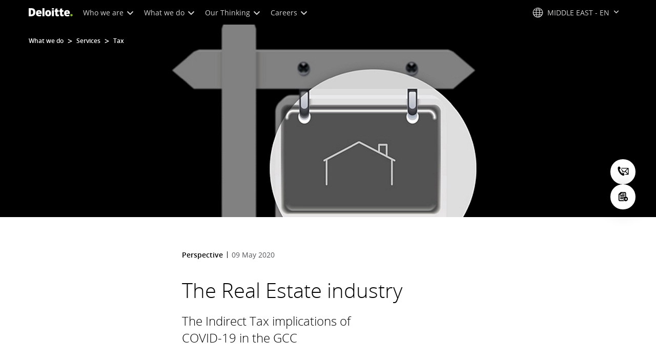

--- FILE ---
content_type: text/javascript;charset=UTF-8
request_url: https://media.deloitte.com/is/image/deloitte/me_real_estate_b?req=set,json
body_size: 57
content:
/*jsonp*/s7jsonResponse({"set":{"pv":"1.0","type":"img","n":"deloitte/me_real_estate_b","relation":[{"n":"deloitte/me_real_estate_b:Desktop","type":"IS","userdata":{"SmartCropType":"Banner","SmartCropWidth":"1920.0","SmartCropRect":"0.0,0.04,1.0,0.7771428571428571,1920,376","SmartCropDef":"Desktop","SmartCropHeight":"376.0"}},{"n":"deloitte/me_real_estate_b:Mobile","type":"IS","userdata":{"SmartCropType":"Banner","SmartCropWidth":"750.0","SmartCropRect":"0.25,0.0,0.49857142857142855,1.0,750,376","SmartCropDef":"Mobile","SmartCropHeight":"376.0"}},{"n":"deloitte/me_real_estate_b:Tablet","type":"IS","userdata":{"SmartCropType":"Banner","SmartCropWidth":"768.0","SmartCropRect":"0.24357142857142858,0.0,0.51,1.0,768,376","SmartCropDef":"Tablet","SmartCropHeight":"376.0"}}],"item":{"relation":[{"n":"deloitte/me_real_estate_b:Desktop","type":"IS","userdata":{"SmartCropType":"Banner","SmartCropWidth":"1920.0","SmartCropRect":"0.0,0.04,1.0,0.7771428571428571,1920,376","SmartCropDef":"Desktop","SmartCropHeight":"376.0"}},{"n":"deloitte/me_real_estate_b:Mobile","type":"IS","userdata":{"SmartCropType":"Banner","SmartCropWidth":"750.0","SmartCropRect":"0.25,0.0,0.49857142857142855,1.0,750,376","SmartCropDef":"Mobile","SmartCropHeight":"376.0"}},{"n":"deloitte/me_real_estate_b:Tablet","type":"IS","userdata":{"SmartCropType":"Banner","SmartCropWidth":"768.0","SmartCropRect":"0.24357142857142858,0.0,0.51,1.0,768,376","SmartCropDef":"Tablet","SmartCropHeight":"376.0"}}],"i":{"n":"deloitte/me_real_estate_b"},"dx":"1400","dy":"350","iv":"mhdqV2"}}},"");

--- FILE ---
content_type: text/javascript;charset=UTF-8
request_url: https://media.deloitte.com/is/image/deloitte/me_gear-w_p?fmt=webp&fit=stretch,1&req=set,json&id=-546300404&handler=s7RIJSONResponse
body_size: 212
content:
/*jsonp*/s7RIJSONResponse({"set":{"pv":"1.0","type":"img","n":"deloitte/me_gear-w_p","relation":[{"n":"deloitte/me_gear-w_p:1200-x-627","type":"IS","userdata":{"SmartCropType":"Banner","SmartCropWidth":"1200.0","SmartCropRect":"0.0,0.17333333333333334,1.0,0.5233333333333333,1200,627","SmartCropDef":"1200-x-627","SmartCropHeight":"627.0"}},{"n":"deloitte/me_gear-w_p:1920-x-624","type":"IS","userdata":{"SmartCropType":"Banner","SmartCropWidth":"1920.0","SmartCropRect":"0.0,0.06,1.0,0.3233333333333333,1920,624","SmartCropDef":"1920-x-624","SmartCropHeight":"624.0"}},{"n":"deloitte/me_gear-w_p:1920-x-880","type":"IS","userdata":{"SmartCropType":"Banner","SmartCropWidth":"1920.0","SmartCropRect":"0.0,0.2,1.0,0.45666666666666667,1920,880","SmartCropDef":"1920-x-880","SmartCropHeight":"880.0"}},{"n":"deloitte/me_gear-w_p:300-x-300","type":"IS","userdata":{"SmartCropType":"Banner","SmartCropWidth":"300.0","SmartCropRect":"0.0,0.0,1.0,1.0,300,300","SmartCropDef":"300-x-300","SmartCropHeight":"300.0"}},{"n":"deloitte/me_gear-w_p:425-x-425","type":"IS","userdata":{"SmartCropType":"Banner","SmartCropWidth":"425.0","SmartCropRect":"0.0,0.0,1.0,1.0,425,425","SmartCropDef":"425-x-425","SmartCropHeight":"425.0"}},{"n":"deloitte/me_gear-w_p:660-x-660","type":"IS","userdata":{"SmartCropType":"Banner","SmartCropWidth":"660.0","SmartCropRect":"0.0,0.0,1.0,1.0,660,660","SmartCropDef":"660-x-660","SmartCropHeight":"660.0"}},{"n":"deloitte/me_gear-w_p:750-x-395","type":"IS","userdata":{"SmartCropType":"Banner","SmartCropWidth":"750.0","SmartCropRect":"0.0,0.17333333333333334,1.0,0.5266666666666666,750,395","SmartCropDef":"750-x-395","SmartCropHeight":"395.0"}},{"n":"deloitte/me_gear-w_p:768-x-880","type":"IS","userdata":{"SmartCropType":"Banner","SmartCropWidth":"768.0","SmartCropRect":"0.07,0.0,0.8733333333333333,1.0,768,880","SmartCropDef":"768-x-880","SmartCropHeight":"880.0"}}],"item":{"relation":[{"n":"deloitte/me_gear-w_p:1200-x-627","type":"IS","userdata":{"SmartCropType":"Banner","SmartCropWidth":"1200.0","SmartCropRect":"0.0,0.17333333333333334,1.0,0.5233333333333333,1200,627","SmartCropDef":"1200-x-627","SmartCropHeight":"627.0"}},{"n":"deloitte/me_gear-w_p:1920-x-624","type":"IS","userdata":{"SmartCropType":"Banner","SmartCropWidth":"1920.0","SmartCropRect":"0.0,0.06,1.0,0.3233333333333333,1920,624","SmartCropDef":"1920-x-624","SmartCropHeight":"624.0"}},{"n":"deloitte/me_gear-w_p:1920-x-880","type":"IS","userdata":{"SmartCropType":"Banner","SmartCropWidth":"1920.0","SmartCropRect":"0.0,0.2,1.0,0.45666666666666667,1920,880","SmartCropDef":"1920-x-880","SmartCropHeight":"880.0"}},{"n":"deloitte/me_gear-w_p:300-x-300","type":"IS","userdata":{"SmartCropType":"Banner","SmartCropWidth":"300.0","SmartCropRect":"0.0,0.0,1.0,1.0,300,300","SmartCropDef":"300-x-300","SmartCropHeight":"300.0"}},{"n":"deloitte/me_gear-w_p:425-x-425","type":"IS","userdata":{"SmartCropType":"Banner","SmartCropWidth":"425.0","SmartCropRect":"0.0,0.0,1.0,1.0,425,425","SmartCropDef":"425-x-425","SmartCropHeight":"425.0"}},{"n":"deloitte/me_gear-w_p:660-x-660","type":"IS","userdata":{"SmartCropType":"Banner","SmartCropWidth":"660.0","SmartCropRect":"0.0,0.0,1.0,1.0,660,660","SmartCropDef":"660-x-660","SmartCropHeight":"660.0"}},{"n":"deloitte/me_gear-w_p:750-x-395","type":"IS","userdata":{"SmartCropType":"Banner","SmartCropWidth":"750.0","SmartCropRect":"0.0,0.17333333333333334,1.0,0.5266666666666666,750,395","SmartCropDef":"750-x-395","SmartCropHeight":"395.0"}},{"n":"deloitte/me_gear-w_p:768-x-880","type":"IS","userdata":{"SmartCropType":"Banner","SmartCropWidth":"768.0","SmartCropRect":"0.07,0.0,0.8733333333333333,1.0,768,880","SmartCropDef":"768-x-880","SmartCropHeight":"880.0"}}],"i":{"n":"deloitte/me_gear-w_p"},"dx":"600","dy":"600","iv":"VKYpP3"}}},"-546300404");